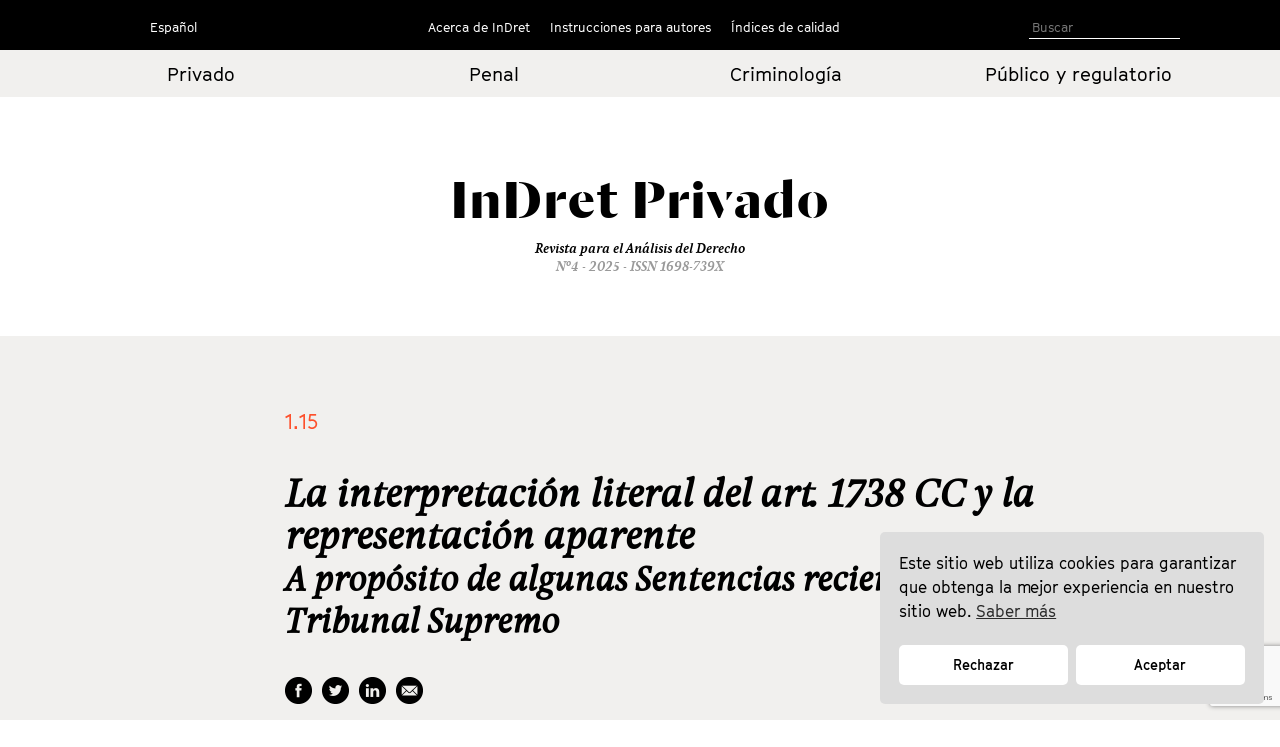

--- FILE ---
content_type: text/html; charset=utf-8
request_url: https://www.google.com/recaptcha/api2/anchor?ar=1&k=6LfSVfgaAAAAAPO3End74wY2Teuu3jOEBDxi0usS&co=aHR0cHM6Ly9pbmRyZXQuY29tOjQ0Mw..&hl=en&v=PoyoqOPhxBO7pBk68S4YbpHZ&size=invisible&anchor-ms=20000&execute-ms=30000&cb=qh7jn4x8ld09
body_size: 48493
content:
<!DOCTYPE HTML><html dir="ltr" lang="en"><head><meta http-equiv="Content-Type" content="text/html; charset=UTF-8">
<meta http-equiv="X-UA-Compatible" content="IE=edge">
<title>reCAPTCHA</title>
<style type="text/css">
/* cyrillic-ext */
@font-face {
  font-family: 'Roboto';
  font-style: normal;
  font-weight: 400;
  font-stretch: 100%;
  src: url(//fonts.gstatic.com/s/roboto/v48/KFO7CnqEu92Fr1ME7kSn66aGLdTylUAMa3GUBHMdazTgWw.woff2) format('woff2');
  unicode-range: U+0460-052F, U+1C80-1C8A, U+20B4, U+2DE0-2DFF, U+A640-A69F, U+FE2E-FE2F;
}
/* cyrillic */
@font-face {
  font-family: 'Roboto';
  font-style: normal;
  font-weight: 400;
  font-stretch: 100%;
  src: url(//fonts.gstatic.com/s/roboto/v48/KFO7CnqEu92Fr1ME7kSn66aGLdTylUAMa3iUBHMdazTgWw.woff2) format('woff2');
  unicode-range: U+0301, U+0400-045F, U+0490-0491, U+04B0-04B1, U+2116;
}
/* greek-ext */
@font-face {
  font-family: 'Roboto';
  font-style: normal;
  font-weight: 400;
  font-stretch: 100%;
  src: url(//fonts.gstatic.com/s/roboto/v48/KFO7CnqEu92Fr1ME7kSn66aGLdTylUAMa3CUBHMdazTgWw.woff2) format('woff2');
  unicode-range: U+1F00-1FFF;
}
/* greek */
@font-face {
  font-family: 'Roboto';
  font-style: normal;
  font-weight: 400;
  font-stretch: 100%;
  src: url(//fonts.gstatic.com/s/roboto/v48/KFO7CnqEu92Fr1ME7kSn66aGLdTylUAMa3-UBHMdazTgWw.woff2) format('woff2');
  unicode-range: U+0370-0377, U+037A-037F, U+0384-038A, U+038C, U+038E-03A1, U+03A3-03FF;
}
/* math */
@font-face {
  font-family: 'Roboto';
  font-style: normal;
  font-weight: 400;
  font-stretch: 100%;
  src: url(//fonts.gstatic.com/s/roboto/v48/KFO7CnqEu92Fr1ME7kSn66aGLdTylUAMawCUBHMdazTgWw.woff2) format('woff2');
  unicode-range: U+0302-0303, U+0305, U+0307-0308, U+0310, U+0312, U+0315, U+031A, U+0326-0327, U+032C, U+032F-0330, U+0332-0333, U+0338, U+033A, U+0346, U+034D, U+0391-03A1, U+03A3-03A9, U+03B1-03C9, U+03D1, U+03D5-03D6, U+03F0-03F1, U+03F4-03F5, U+2016-2017, U+2034-2038, U+203C, U+2040, U+2043, U+2047, U+2050, U+2057, U+205F, U+2070-2071, U+2074-208E, U+2090-209C, U+20D0-20DC, U+20E1, U+20E5-20EF, U+2100-2112, U+2114-2115, U+2117-2121, U+2123-214F, U+2190, U+2192, U+2194-21AE, U+21B0-21E5, U+21F1-21F2, U+21F4-2211, U+2213-2214, U+2216-22FF, U+2308-230B, U+2310, U+2319, U+231C-2321, U+2336-237A, U+237C, U+2395, U+239B-23B7, U+23D0, U+23DC-23E1, U+2474-2475, U+25AF, U+25B3, U+25B7, U+25BD, U+25C1, U+25CA, U+25CC, U+25FB, U+266D-266F, U+27C0-27FF, U+2900-2AFF, U+2B0E-2B11, U+2B30-2B4C, U+2BFE, U+3030, U+FF5B, U+FF5D, U+1D400-1D7FF, U+1EE00-1EEFF;
}
/* symbols */
@font-face {
  font-family: 'Roboto';
  font-style: normal;
  font-weight: 400;
  font-stretch: 100%;
  src: url(//fonts.gstatic.com/s/roboto/v48/KFO7CnqEu92Fr1ME7kSn66aGLdTylUAMaxKUBHMdazTgWw.woff2) format('woff2');
  unicode-range: U+0001-000C, U+000E-001F, U+007F-009F, U+20DD-20E0, U+20E2-20E4, U+2150-218F, U+2190, U+2192, U+2194-2199, U+21AF, U+21E6-21F0, U+21F3, U+2218-2219, U+2299, U+22C4-22C6, U+2300-243F, U+2440-244A, U+2460-24FF, U+25A0-27BF, U+2800-28FF, U+2921-2922, U+2981, U+29BF, U+29EB, U+2B00-2BFF, U+4DC0-4DFF, U+FFF9-FFFB, U+10140-1018E, U+10190-1019C, U+101A0, U+101D0-101FD, U+102E0-102FB, U+10E60-10E7E, U+1D2C0-1D2D3, U+1D2E0-1D37F, U+1F000-1F0FF, U+1F100-1F1AD, U+1F1E6-1F1FF, U+1F30D-1F30F, U+1F315, U+1F31C, U+1F31E, U+1F320-1F32C, U+1F336, U+1F378, U+1F37D, U+1F382, U+1F393-1F39F, U+1F3A7-1F3A8, U+1F3AC-1F3AF, U+1F3C2, U+1F3C4-1F3C6, U+1F3CA-1F3CE, U+1F3D4-1F3E0, U+1F3ED, U+1F3F1-1F3F3, U+1F3F5-1F3F7, U+1F408, U+1F415, U+1F41F, U+1F426, U+1F43F, U+1F441-1F442, U+1F444, U+1F446-1F449, U+1F44C-1F44E, U+1F453, U+1F46A, U+1F47D, U+1F4A3, U+1F4B0, U+1F4B3, U+1F4B9, U+1F4BB, U+1F4BF, U+1F4C8-1F4CB, U+1F4D6, U+1F4DA, U+1F4DF, U+1F4E3-1F4E6, U+1F4EA-1F4ED, U+1F4F7, U+1F4F9-1F4FB, U+1F4FD-1F4FE, U+1F503, U+1F507-1F50B, U+1F50D, U+1F512-1F513, U+1F53E-1F54A, U+1F54F-1F5FA, U+1F610, U+1F650-1F67F, U+1F687, U+1F68D, U+1F691, U+1F694, U+1F698, U+1F6AD, U+1F6B2, U+1F6B9-1F6BA, U+1F6BC, U+1F6C6-1F6CF, U+1F6D3-1F6D7, U+1F6E0-1F6EA, U+1F6F0-1F6F3, U+1F6F7-1F6FC, U+1F700-1F7FF, U+1F800-1F80B, U+1F810-1F847, U+1F850-1F859, U+1F860-1F887, U+1F890-1F8AD, U+1F8B0-1F8BB, U+1F8C0-1F8C1, U+1F900-1F90B, U+1F93B, U+1F946, U+1F984, U+1F996, U+1F9E9, U+1FA00-1FA6F, U+1FA70-1FA7C, U+1FA80-1FA89, U+1FA8F-1FAC6, U+1FACE-1FADC, U+1FADF-1FAE9, U+1FAF0-1FAF8, U+1FB00-1FBFF;
}
/* vietnamese */
@font-face {
  font-family: 'Roboto';
  font-style: normal;
  font-weight: 400;
  font-stretch: 100%;
  src: url(//fonts.gstatic.com/s/roboto/v48/KFO7CnqEu92Fr1ME7kSn66aGLdTylUAMa3OUBHMdazTgWw.woff2) format('woff2');
  unicode-range: U+0102-0103, U+0110-0111, U+0128-0129, U+0168-0169, U+01A0-01A1, U+01AF-01B0, U+0300-0301, U+0303-0304, U+0308-0309, U+0323, U+0329, U+1EA0-1EF9, U+20AB;
}
/* latin-ext */
@font-face {
  font-family: 'Roboto';
  font-style: normal;
  font-weight: 400;
  font-stretch: 100%;
  src: url(//fonts.gstatic.com/s/roboto/v48/KFO7CnqEu92Fr1ME7kSn66aGLdTylUAMa3KUBHMdazTgWw.woff2) format('woff2');
  unicode-range: U+0100-02BA, U+02BD-02C5, U+02C7-02CC, U+02CE-02D7, U+02DD-02FF, U+0304, U+0308, U+0329, U+1D00-1DBF, U+1E00-1E9F, U+1EF2-1EFF, U+2020, U+20A0-20AB, U+20AD-20C0, U+2113, U+2C60-2C7F, U+A720-A7FF;
}
/* latin */
@font-face {
  font-family: 'Roboto';
  font-style: normal;
  font-weight: 400;
  font-stretch: 100%;
  src: url(//fonts.gstatic.com/s/roboto/v48/KFO7CnqEu92Fr1ME7kSn66aGLdTylUAMa3yUBHMdazQ.woff2) format('woff2');
  unicode-range: U+0000-00FF, U+0131, U+0152-0153, U+02BB-02BC, U+02C6, U+02DA, U+02DC, U+0304, U+0308, U+0329, U+2000-206F, U+20AC, U+2122, U+2191, U+2193, U+2212, U+2215, U+FEFF, U+FFFD;
}
/* cyrillic-ext */
@font-face {
  font-family: 'Roboto';
  font-style: normal;
  font-weight: 500;
  font-stretch: 100%;
  src: url(//fonts.gstatic.com/s/roboto/v48/KFO7CnqEu92Fr1ME7kSn66aGLdTylUAMa3GUBHMdazTgWw.woff2) format('woff2');
  unicode-range: U+0460-052F, U+1C80-1C8A, U+20B4, U+2DE0-2DFF, U+A640-A69F, U+FE2E-FE2F;
}
/* cyrillic */
@font-face {
  font-family: 'Roboto';
  font-style: normal;
  font-weight: 500;
  font-stretch: 100%;
  src: url(//fonts.gstatic.com/s/roboto/v48/KFO7CnqEu92Fr1ME7kSn66aGLdTylUAMa3iUBHMdazTgWw.woff2) format('woff2');
  unicode-range: U+0301, U+0400-045F, U+0490-0491, U+04B0-04B1, U+2116;
}
/* greek-ext */
@font-face {
  font-family: 'Roboto';
  font-style: normal;
  font-weight: 500;
  font-stretch: 100%;
  src: url(//fonts.gstatic.com/s/roboto/v48/KFO7CnqEu92Fr1ME7kSn66aGLdTylUAMa3CUBHMdazTgWw.woff2) format('woff2');
  unicode-range: U+1F00-1FFF;
}
/* greek */
@font-face {
  font-family: 'Roboto';
  font-style: normal;
  font-weight: 500;
  font-stretch: 100%;
  src: url(//fonts.gstatic.com/s/roboto/v48/KFO7CnqEu92Fr1ME7kSn66aGLdTylUAMa3-UBHMdazTgWw.woff2) format('woff2');
  unicode-range: U+0370-0377, U+037A-037F, U+0384-038A, U+038C, U+038E-03A1, U+03A3-03FF;
}
/* math */
@font-face {
  font-family: 'Roboto';
  font-style: normal;
  font-weight: 500;
  font-stretch: 100%;
  src: url(//fonts.gstatic.com/s/roboto/v48/KFO7CnqEu92Fr1ME7kSn66aGLdTylUAMawCUBHMdazTgWw.woff2) format('woff2');
  unicode-range: U+0302-0303, U+0305, U+0307-0308, U+0310, U+0312, U+0315, U+031A, U+0326-0327, U+032C, U+032F-0330, U+0332-0333, U+0338, U+033A, U+0346, U+034D, U+0391-03A1, U+03A3-03A9, U+03B1-03C9, U+03D1, U+03D5-03D6, U+03F0-03F1, U+03F4-03F5, U+2016-2017, U+2034-2038, U+203C, U+2040, U+2043, U+2047, U+2050, U+2057, U+205F, U+2070-2071, U+2074-208E, U+2090-209C, U+20D0-20DC, U+20E1, U+20E5-20EF, U+2100-2112, U+2114-2115, U+2117-2121, U+2123-214F, U+2190, U+2192, U+2194-21AE, U+21B0-21E5, U+21F1-21F2, U+21F4-2211, U+2213-2214, U+2216-22FF, U+2308-230B, U+2310, U+2319, U+231C-2321, U+2336-237A, U+237C, U+2395, U+239B-23B7, U+23D0, U+23DC-23E1, U+2474-2475, U+25AF, U+25B3, U+25B7, U+25BD, U+25C1, U+25CA, U+25CC, U+25FB, U+266D-266F, U+27C0-27FF, U+2900-2AFF, U+2B0E-2B11, U+2B30-2B4C, U+2BFE, U+3030, U+FF5B, U+FF5D, U+1D400-1D7FF, U+1EE00-1EEFF;
}
/* symbols */
@font-face {
  font-family: 'Roboto';
  font-style: normal;
  font-weight: 500;
  font-stretch: 100%;
  src: url(//fonts.gstatic.com/s/roboto/v48/KFO7CnqEu92Fr1ME7kSn66aGLdTylUAMaxKUBHMdazTgWw.woff2) format('woff2');
  unicode-range: U+0001-000C, U+000E-001F, U+007F-009F, U+20DD-20E0, U+20E2-20E4, U+2150-218F, U+2190, U+2192, U+2194-2199, U+21AF, U+21E6-21F0, U+21F3, U+2218-2219, U+2299, U+22C4-22C6, U+2300-243F, U+2440-244A, U+2460-24FF, U+25A0-27BF, U+2800-28FF, U+2921-2922, U+2981, U+29BF, U+29EB, U+2B00-2BFF, U+4DC0-4DFF, U+FFF9-FFFB, U+10140-1018E, U+10190-1019C, U+101A0, U+101D0-101FD, U+102E0-102FB, U+10E60-10E7E, U+1D2C0-1D2D3, U+1D2E0-1D37F, U+1F000-1F0FF, U+1F100-1F1AD, U+1F1E6-1F1FF, U+1F30D-1F30F, U+1F315, U+1F31C, U+1F31E, U+1F320-1F32C, U+1F336, U+1F378, U+1F37D, U+1F382, U+1F393-1F39F, U+1F3A7-1F3A8, U+1F3AC-1F3AF, U+1F3C2, U+1F3C4-1F3C6, U+1F3CA-1F3CE, U+1F3D4-1F3E0, U+1F3ED, U+1F3F1-1F3F3, U+1F3F5-1F3F7, U+1F408, U+1F415, U+1F41F, U+1F426, U+1F43F, U+1F441-1F442, U+1F444, U+1F446-1F449, U+1F44C-1F44E, U+1F453, U+1F46A, U+1F47D, U+1F4A3, U+1F4B0, U+1F4B3, U+1F4B9, U+1F4BB, U+1F4BF, U+1F4C8-1F4CB, U+1F4D6, U+1F4DA, U+1F4DF, U+1F4E3-1F4E6, U+1F4EA-1F4ED, U+1F4F7, U+1F4F9-1F4FB, U+1F4FD-1F4FE, U+1F503, U+1F507-1F50B, U+1F50D, U+1F512-1F513, U+1F53E-1F54A, U+1F54F-1F5FA, U+1F610, U+1F650-1F67F, U+1F687, U+1F68D, U+1F691, U+1F694, U+1F698, U+1F6AD, U+1F6B2, U+1F6B9-1F6BA, U+1F6BC, U+1F6C6-1F6CF, U+1F6D3-1F6D7, U+1F6E0-1F6EA, U+1F6F0-1F6F3, U+1F6F7-1F6FC, U+1F700-1F7FF, U+1F800-1F80B, U+1F810-1F847, U+1F850-1F859, U+1F860-1F887, U+1F890-1F8AD, U+1F8B0-1F8BB, U+1F8C0-1F8C1, U+1F900-1F90B, U+1F93B, U+1F946, U+1F984, U+1F996, U+1F9E9, U+1FA00-1FA6F, U+1FA70-1FA7C, U+1FA80-1FA89, U+1FA8F-1FAC6, U+1FACE-1FADC, U+1FADF-1FAE9, U+1FAF0-1FAF8, U+1FB00-1FBFF;
}
/* vietnamese */
@font-face {
  font-family: 'Roboto';
  font-style: normal;
  font-weight: 500;
  font-stretch: 100%;
  src: url(//fonts.gstatic.com/s/roboto/v48/KFO7CnqEu92Fr1ME7kSn66aGLdTylUAMa3OUBHMdazTgWw.woff2) format('woff2');
  unicode-range: U+0102-0103, U+0110-0111, U+0128-0129, U+0168-0169, U+01A0-01A1, U+01AF-01B0, U+0300-0301, U+0303-0304, U+0308-0309, U+0323, U+0329, U+1EA0-1EF9, U+20AB;
}
/* latin-ext */
@font-face {
  font-family: 'Roboto';
  font-style: normal;
  font-weight: 500;
  font-stretch: 100%;
  src: url(//fonts.gstatic.com/s/roboto/v48/KFO7CnqEu92Fr1ME7kSn66aGLdTylUAMa3KUBHMdazTgWw.woff2) format('woff2');
  unicode-range: U+0100-02BA, U+02BD-02C5, U+02C7-02CC, U+02CE-02D7, U+02DD-02FF, U+0304, U+0308, U+0329, U+1D00-1DBF, U+1E00-1E9F, U+1EF2-1EFF, U+2020, U+20A0-20AB, U+20AD-20C0, U+2113, U+2C60-2C7F, U+A720-A7FF;
}
/* latin */
@font-face {
  font-family: 'Roboto';
  font-style: normal;
  font-weight: 500;
  font-stretch: 100%;
  src: url(//fonts.gstatic.com/s/roboto/v48/KFO7CnqEu92Fr1ME7kSn66aGLdTylUAMa3yUBHMdazQ.woff2) format('woff2');
  unicode-range: U+0000-00FF, U+0131, U+0152-0153, U+02BB-02BC, U+02C6, U+02DA, U+02DC, U+0304, U+0308, U+0329, U+2000-206F, U+20AC, U+2122, U+2191, U+2193, U+2212, U+2215, U+FEFF, U+FFFD;
}
/* cyrillic-ext */
@font-face {
  font-family: 'Roboto';
  font-style: normal;
  font-weight: 900;
  font-stretch: 100%;
  src: url(//fonts.gstatic.com/s/roboto/v48/KFO7CnqEu92Fr1ME7kSn66aGLdTylUAMa3GUBHMdazTgWw.woff2) format('woff2');
  unicode-range: U+0460-052F, U+1C80-1C8A, U+20B4, U+2DE0-2DFF, U+A640-A69F, U+FE2E-FE2F;
}
/* cyrillic */
@font-face {
  font-family: 'Roboto';
  font-style: normal;
  font-weight: 900;
  font-stretch: 100%;
  src: url(//fonts.gstatic.com/s/roboto/v48/KFO7CnqEu92Fr1ME7kSn66aGLdTylUAMa3iUBHMdazTgWw.woff2) format('woff2');
  unicode-range: U+0301, U+0400-045F, U+0490-0491, U+04B0-04B1, U+2116;
}
/* greek-ext */
@font-face {
  font-family: 'Roboto';
  font-style: normal;
  font-weight: 900;
  font-stretch: 100%;
  src: url(//fonts.gstatic.com/s/roboto/v48/KFO7CnqEu92Fr1ME7kSn66aGLdTylUAMa3CUBHMdazTgWw.woff2) format('woff2');
  unicode-range: U+1F00-1FFF;
}
/* greek */
@font-face {
  font-family: 'Roboto';
  font-style: normal;
  font-weight: 900;
  font-stretch: 100%;
  src: url(//fonts.gstatic.com/s/roboto/v48/KFO7CnqEu92Fr1ME7kSn66aGLdTylUAMa3-UBHMdazTgWw.woff2) format('woff2');
  unicode-range: U+0370-0377, U+037A-037F, U+0384-038A, U+038C, U+038E-03A1, U+03A3-03FF;
}
/* math */
@font-face {
  font-family: 'Roboto';
  font-style: normal;
  font-weight: 900;
  font-stretch: 100%;
  src: url(//fonts.gstatic.com/s/roboto/v48/KFO7CnqEu92Fr1ME7kSn66aGLdTylUAMawCUBHMdazTgWw.woff2) format('woff2');
  unicode-range: U+0302-0303, U+0305, U+0307-0308, U+0310, U+0312, U+0315, U+031A, U+0326-0327, U+032C, U+032F-0330, U+0332-0333, U+0338, U+033A, U+0346, U+034D, U+0391-03A1, U+03A3-03A9, U+03B1-03C9, U+03D1, U+03D5-03D6, U+03F0-03F1, U+03F4-03F5, U+2016-2017, U+2034-2038, U+203C, U+2040, U+2043, U+2047, U+2050, U+2057, U+205F, U+2070-2071, U+2074-208E, U+2090-209C, U+20D0-20DC, U+20E1, U+20E5-20EF, U+2100-2112, U+2114-2115, U+2117-2121, U+2123-214F, U+2190, U+2192, U+2194-21AE, U+21B0-21E5, U+21F1-21F2, U+21F4-2211, U+2213-2214, U+2216-22FF, U+2308-230B, U+2310, U+2319, U+231C-2321, U+2336-237A, U+237C, U+2395, U+239B-23B7, U+23D0, U+23DC-23E1, U+2474-2475, U+25AF, U+25B3, U+25B7, U+25BD, U+25C1, U+25CA, U+25CC, U+25FB, U+266D-266F, U+27C0-27FF, U+2900-2AFF, U+2B0E-2B11, U+2B30-2B4C, U+2BFE, U+3030, U+FF5B, U+FF5D, U+1D400-1D7FF, U+1EE00-1EEFF;
}
/* symbols */
@font-face {
  font-family: 'Roboto';
  font-style: normal;
  font-weight: 900;
  font-stretch: 100%;
  src: url(//fonts.gstatic.com/s/roboto/v48/KFO7CnqEu92Fr1ME7kSn66aGLdTylUAMaxKUBHMdazTgWw.woff2) format('woff2');
  unicode-range: U+0001-000C, U+000E-001F, U+007F-009F, U+20DD-20E0, U+20E2-20E4, U+2150-218F, U+2190, U+2192, U+2194-2199, U+21AF, U+21E6-21F0, U+21F3, U+2218-2219, U+2299, U+22C4-22C6, U+2300-243F, U+2440-244A, U+2460-24FF, U+25A0-27BF, U+2800-28FF, U+2921-2922, U+2981, U+29BF, U+29EB, U+2B00-2BFF, U+4DC0-4DFF, U+FFF9-FFFB, U+10140-1018E, U+10190-1019C, U+101A0, U+101D0-101FD, U+102E0-102FB, U+10E60-10E7E, U+1D2C0-1D2D3, U+1D2E0-1D37F, U+1F000-1F0FF, U+1F100-1F1AD, U+1F1E6-1F1FF, U+1F30D-1F30F, U+1F315, U+1F31C, U+1F31E, U+1F320-1F32C, U+1F336, U+1F378, U+1F37D, U+1F382, U+1F393-1F39F, U+1F3A7-1F3A8, U+1F3AC-1F3AF, U+1F3C2, U+1F3C4-1F3C6, U+1F3CA-1F3CE, U+1F3D4-1F3E0, U+1F3ED, U+1F3F1-1F3F3, U+1F3F5-1F3F7, U+1F408, U+1F415, U+1F41F, U+1F426, U+1F43F, U+1F441-1F442, U+1F444, U+1F446-1F449, U+1F44C-1F44E, U+1F453, U+1F46A, U+1F47D, U+1F4A3, U+1F4B0, U+1F4B3, U+1F4B9, U+1F4BB, U+1F4BF, U+1F4C8-1F4CB, U+1F4D6, U+1F4DA, U+1F4DF, U+1F4E3-1F4E6, U+1F4EA-1F4ED, U+1F4F7, U+1F4F9-1F4FB, U+1F4FD-1F4FE, U+1F503, U+1F507-1F50B, U+1F50D, U+1F512-1F513, U+1F53E-1F54A, U+1F54F-1F5FA, U+1F610, U+1F650-1F67F, U+1F687, U+1F68D, U+1F691, U+1F694, U+1F698, U+1F6AD, U+1F6B2, U+1F6B9-1F6BA, U+1F6BC, U+1F6C6-1F6CF, U+1F6D3-1F6D7, U+1F6E0-1F6EA, U+1F6F0-1F6F3, U+1F6F7-1F6FC, U+1F700-1F7FF, U+1F800-1F80B, U+1F810-1F847, U+1F850-1F859, U+1F860-1F887, U+1F890-1F8AD, U+1F8B0-1F8BB, U+1F8C0-1F8C1, U+1F900-1F90B, U+1F93B, U+1F946, U+1F984, U+1F996, U+1F9E9, U+1FA00-1FA6F, U+1FA70-1FA7C, U+1FA80-1FA89, U+1FA8F-1FAC6, U+1FACE-1FADC, U+1FADF-1FAE9, U+1FAF0-1FAF8, U+1FB00-1FBFF;
}
/* vietnamese */
@font-face {
  font-family: 'Roboto';
  font-style: normal;
  font-weight: 900;
  font-stretch: 100%;
  src: url(//fonts.gstatic.com/s/roboto/v48/KFO7CnqEu92Fr1ME7kSn66aGLdTylUAMa3OUBHMdazTgWw.woff2) format('woff2');
  unicode-range: U+0102-0103, U+0110-0111, U+0128-0129, U+0168-0169, U+01A0-01A1, U+01AF-01B0, U+0300-0301, U+0303-0304, U+0308-0309, U+0323, U+0329, U+1EA0-1EF9, U+20AB;
}
/* latin-ext */
@font-face {
  font-family: 'Roboto';
  font-style: normal;
  font-weight: 900;
  font-stretch: 100%;
  src: url(//fonts.gstatic.com/s/roboto/v48/KFO7CnqEu92Fr1ME7kSn66aGLdTylUAMa3KUBHMdazTgWw.woff2) format('woff2');
  unicode-range: U+0100-02BA, U+02BD-02C5, U+02C7-02CC, U+02CE-02D7, U+02DD-02FF, U+0304, U+0308, U+0329, U+1D00-1DBF, U+1E00-1E9F, U+1EF2-1EFF, U+2020, U+20A0-20AB, U+20AD-20C0, U+2113, U+2C60-2C7F, U+A720-A7FF;
}
/* latin */
@font-face {
  font-family: 'Roboto';
  font-style: normal;
  font-weight: 900;
  font-stretch: 100%;
  src: url(//fonts.gstatic.com/s/roboto/v48/KFO7CnqEu92Fr1ME7kSn66aGLdTylUAMa3yUBHMdazQ.woff2) format('woff2');
  unicode-range: U+0000-00FF, U+0131, U+0152-0153, U+02BB-02BC, U+02C6, U+02DA, U+02DC, U+0304, U+0308, U+0329, U+2000-206F, U+20AC, U+2122, U+2191, U+2193, U+2212, U+2215, U+FEFF, U+FFFD;
}

</style>
<link rel="stylesheet" type="text/css" href="https://www.gstatic.com/recaptcha/releases/PoyoqOPhxBO7pBk68S4YbpHZ/styles__ltr.css">
<script nonce="Z_FDVOX8_6upIVBZabh2Bg" type="text/javascript">window['__recaptcha_api'] = 'https://www.google.com/recaptcha/api2/';</script>
<script type="text/javascript" src="https://www.gstatic.com/recaptcha/releases/PoyoqOPhxBO7pBk68S4YbpHZ/recaptcha__en.js" nonce="Z_FDVOX8_6upIVBZabh2Bg">
      
    </script></head>
<body><div id="rc-anchor-alert" class="rc-anchor-alert"></div>
<input type="hidden" id="recaptcha-token" value="[base64]">
<script type="text/javascript" nonce="Z_FDVOX8_6upIVBZabh2Bg">
      recaptcha.anchor.Main.init("[\x22ainput\x22,[\x22bgdata\x22,\x22\x22,\[base64]/[base64]/MjU1Ong/[base64]/[base64]/[base64]/[base64]/[base64]/[base64]/[base64]/[base64]/[base64]/[base64]/[base64]/[base64]/[base64]/[base64]/[base64]\\u003d\x22,\[base64]\x22,\x22w4tzV8ODRV/CnMKoP11ZM8OAAnLDrcOJTSLCh8Kdw5vDlcOzJcKbLMKLdWV4FDrDh8K1NiPCusKBw6/[base64]/wpbDtl/Cn1nDl8KDw6LChTXDqizDihvDosK/wobCi8ONPcKNw6cvNcOwfsKwPsOOO8Kew6I8w7oRw6/[base64]/DscOtworCpcKWJsOXVBPCiRZ/[base64]/[base64]/DhMKKwqAkd28Dw50MwoMNe8OvLcOJwrTClD7CkWvCkcK7VCpkZcKxwqTCnsOSwqDDq8KINCwUfjrDlSfDicKXXX8FeMO2UsOVw6fDqcOvGMKfw64jTsK6wp9uPcOyw5PCki9pw5fDncKybsOPw5MawrR0w6/Ci8OBccKbwqZRw5DDosOgWErDk2Ntw6zCo8OpcnDCtxDCnsKsfMO1LBDDiMKjUsOcRB8IwoYnO8KfWUEmwolMfRM9woArwoBTE8KhLcOxw7F/XWDDtVLClwgawqHDmsKSwq9jU8Ktw63DjSzDvxvCsGh8EMKaw7zCriXCksOBHsKNI8KUw6A7woNhAX4GYlzDk8OLJAfDtcOEwrzCmsOFEWMSZMK+w5Quwo7Clm5/Rj5MwqBpw6coH01qJ8Ojw7NjdUXCjFXDoSg0w4nDusOMw40vw6rDilFAw6/Co8KjTsOtKVBieVgFw5nDmTvChX9NQhPDg8OlGcOPw4kaw7dvC8Kmwo7CgCvDoSlUw7YxbMOJVMKYw5PCj0FKwoRkQ07DkMKYw4LDrXXCocOCwo5vw4EqDV/[base64]/CgMK+G8OyCMKewpskw63CjAQBwoLClsKcRMK4LD7DpcO6woxCb1bCmcKkZzF/w7FVLcOkw5w+w4/CoB7DklfCnz/DnsK1NMKPw6TCsxbDnMK1w6/DrH5zasKoOsKDwprDrGXDp8O4YcKDw5XDk8OmKmJPwrHCvHfDrkjDjWthA8O0dHVQKMK0w4HDu8KlZEbChi/DlyvCjsKlw7l0wo8RfMOEw6/Do8KKw5kdwqxRXsOjCE5OwrkNX2LDu8O6ecOJw7vCvE0mEiLDiiPDkcK4w7XClsOywoXDtwILw5jDomTCh8OGw6E6wp7CgzlMbMKHGsKaw7fCgsOKCzXCnkJ7w67Cg8OqwodVw6bDjF/DssKCdAEgBgorXTMRecK2w7rCo3dsRMOHwpc+OMKSRljCj8OtwqTCuMOnwplqNn4sJ2QRejJSesOLw7AEDD7CpcORL8O0w4wqUnzDvDLCv3jCsMKuwojDtHlvdkEvw6FLExTDggNQwqcuNcKnw4HDo2bCgMKsw5c6wrLCn8K5bMKHRXPCoMORw7/DpsOKfcO+w7PCu8Kjw7U0wpYTwp1UwqzCpsO9w6wfwqTDl8KLw7zChQx8NMOSPMOgS2fDtnksw6DChEIHw4PDhQozwrs2w6jClQbDjFt2IsK8wo9uAsOdEcK5M8KrwrgAw4vCmCzCjcO/[base64]/Dh8KYFzQnw4tbw44INcKWbcOTBQh8ATjCoxLDpBHDjVbDoknDi8Kow4FowrjCoMK1HVLDoTzCo8KfOyLDj0XDq8KQw4ocEsKvM0ElwoHCr2bDjgvDmsKtWsKgwqbDujsTHnjCmA7DuVPCphcmRx7CmsOywoE/w4fCpsKqIAnCkRoGP1fDssKXwpbDlknCocOrNQnClcOsHX1OwpZLw5TDo8KZYELCrsK1MzooZMKOAyfDtR3DkcOKHznCuDUyCMKQwrnCjcKlTMOPw6XDr1kQwqRAwrZBKwnCsMOiBcK1wrl1FGg/bC1oEsOeWwRMQhLDjjhQGiN/wpfCuyzCjcKGw6LDocOLw5chJTXClcK5w7odXh/DucO8WVNewpEGPkZ/K8Orw7jDr8KKwptsw4QyBwDChl1eOMKAw65GR8KJw7sTw7FbM8ONw7UgOzkWw4NPacKlw4ZEwpDCtcKnJFzCusKuQwMLw7wjw7kFeXDCq8KOOwDDvwILSysOYlFLw5c9GTHCsiLCqsKkNxRBMsKfBMKtwpB/YSjDgEfCqmU5wrMvTSLDssOUwp3DkwvDm8OLI8O7w6M4SBt+HCjDvjB3wpLDosKMJTrDh8KrLQwiPMOCw6bDqcKiw67Cow/ClsObJXPCiMKhw6QwwobCnzXCsMKaL8O7w6YpPXIQwrPDhh1QVkLDll0nXS0xw64dw7DDssOdw6gCPzwgFAoowovDn2rCqns4G8KQCSnClsOcRjHDjBTDgMKYbhpYP8Kkw7jDgWAPw5PDhcOIVMKSwqTCvsOMwqcbw53DjcKoH2/Cmm4BwpHCoMO/[base64]/[base64]/DkSNeQsO+wrzDiMO+CcOqaQAvKi8BbTXDjMOqUMOkS8OWw5dxQsOWK8ONf8KYK8KFwrnChS7DgkZCZCbDs8K9YDDDm8OIw6/[base64]/[base64]/Dj7DhklWwrJnwpNLLQHDnQRsBsOTaBY2WwnDsMKnwpbCuHfCm8OVw51mR8KIZsKYw5U1w7vClMOZd8KFw4lPwpAcw68ceXHDoCEZwoMPw5Nsw6zDn8OOFMOKwqnDpjQDw64bZcOCGwjCgBNsw7UoH35swpHCjHxWGsKNaMOJd8KXCsOWNx/CmFfDisOqBsOXIlTCry/ChsOsCsKiw5tYc8Kqa8K/w6HCpMOwwqgZSMO0wofDhjPCrMOmwqbDkMObA0o5KzTDlU3CvjImJcKxNSzDgcKEw7czFAkAwqPCvcKyWSjCuThzw5DCkRxqX8KeWcOEw4ZpwrJ3TVUfwrPChXbCgsOECjcCWCRdOV/DsMK6dxLCn27CjAExGcODw5HCrcK4WRFkwq9Mwq7CqDU3QkHCrA4YwoF5wrtLXWcEHMOSwofCpsK7wp1Qwr7DhcOILD7Co8Otw40Ywp3Cn3LCpcOkKQHCgcKfw6RLw7Ywwr/CnsKUw5g/w4LCvlnDpsODwoVNNR/CqMK5PnfDnnAqb2vCmsOfB8KQGcOrw7lRJMK+woErRU4kLSDCvF11OAtJw41HU1EyVBEBK0kdw7AZw6oMwqoKwpHCsB0Uw6p/[base64]/[base64]/CjEDClsOFw4/[base64]/DoA/ChmXCiMOdw5PDlsKUMUcTA3luNQnClsOuw6rCssKUworDnsO5Z8K9NxltCXMbwp4JYsOACj/CtMKawpsNw6TChhoxwpzCtMK9wrnDlTnClcOHw4zDq8Ovwp5RwpN8GsKqwrzDucK9NcKxHsOYwrXDrcOCG1LCum/DtUTCvsKXw4J9AxhHAsOowqo+IMKBw67Dh8O/[base64]/CnzbDqsOELcORQxUCwoRSwrHCoFPDjUASBsOpDUPCnhYjwpg2SWTDqjvCt3vCjnzDqsOsw5HDmcONwqjCqn/DoHfDusKQwqEBHsOrw78rwrXDqEtXwoAJNibDpAfDo8KNw7p2P0jCpnbDg8KeEBfDpRIlcH8Ewq5bAcKIw5rDvcOZZsK0QgpGPC4HwrR2wqPCtcO7LndAfcKMwrhOwrBkHU4LWy7Dk8K5cFBNXg3CncOawobDogjChMORajZ9KzfDgsOALSnCn8O3w7/DnBrDqT0vf8O2w6V2w4bDgAMmwqjCmXthNsK5w6p/w7pnw6J8DsK4UcKrLMOUTsK6wooHwrYtw6gCccK/[base64]/[base64]/[base64]/[base64]/[base64]/CssO5MB/DlFfCiMKlw5d1w4/[base64]/w5gjNsKIwpACwpvDjH1/UMOzZSLDksONWRXDqk/CjlrCvcKdwrfCpcK/IBHCi8O5Cy8BwpkMCTgxw5FXUEPCrxvDtCQNCMOSRcKpwrfDhwHDlcOfw4/DhHTDhF3DkmjCkMKZw5czw6I5JW4AP8KJwqvClCjChsO4wqHDtCFMEBZGQyPCm0ZOw73DoyF7wp1zInvCh8K1wrjDkMOgSnPCuCbCtMKwOsOVFV4swqPDiMOQwrPCs38pOsO1N8KBwq3CkHHCqBXDu2HCmR7CnjV0LMK/MX1eGRAswr4TfMO0w4sCSMKHRwo7eEbDnwTCkMKCKlrClw4PFcKNB1fDrsOrF2DDh8Otb8O4OwABw6jDpsOfYDHCtMOsUEnDlGIzwqUWwr1DwpsswrgBwqkgXV7DtXzDjMOuWHolIjzDp8KFwpU7aEXCu8OdehjCjjfDg8KWAMK9JcKPFcOHw6xCwrbDl3/CgDjCpwFww5LCpcOnYAZcwoBVRsKJF8OXwqNSDMOnIkFPHkBDwodxHgTClhnCk8OpchLCu8O+wpDDpcOaKCIOwpvCnMOSw7bCuFfCvhwFbipdJ8KkG8O/HsOrYMK0wqsRwrrCtMOKLMK6JjrDkjMIwqs2UMKHwpnDvMKPwpdwwqBaBHjCmyPCsjjCvjTCvR0Tw506KSElb3Bmw5UOW8KNwpHDiWbCuMOuCEHDhi/[base64]/CpcOEOjpPwrPClxXCkk3Dg0gCAC9KwpfDhVknNmnDl0jDiMO1XT1gw4p+CQYYRMKAesO6DATCv2PDrMKrw45lwqEHcUZ+wrs6w6rChF7Cq3k0QMOTGVBiw4JCc8OaKMOBw6XDq2lmwpwSw6XCr27DjzHDoMOoagTDmgTDt1R7w6U0BiDDhsKSw5cGSsORw7HDti/[base64]/[base64]/a8O5wo/Cpw3CnlMmwrc4w5HDncK7wqMow5fCn8OSKlU/wpsUc8K+AyrDlsOdW8K9QQwRw7DDuQ3CrMKCQU9oQsOEwovClCtKw4fCp8OPw6F2w47CgipHC8KLdMOPMHzDqsKXBlJbwo5FdcKzJRjDiVklw6RhwqU5wpIHRwPCtj7CtVrDgx/DsDvDssO2CypVdyQ9wqPDg2k1w7/DgcOIw75OwqHDpMOyI10Tw6YzwotdZMOWBGnCikDDkcKgZUsSLkzDjsOlWgnCmE43w7cPw58dAS8/IWXCucK/[base64]/DpQnCgyHDqcKzwp3CocOdw6FOwrkewqPDqmjClMOMwqvDgXLDjsK+A2YdwoEzw6ZgTcKRwpIRecOQw4zDpTfDjlvDjzd3w7MzwoHDqwrDvsKnSsO5wo/CvcKzw60qFhvDtQ5ewpoqwp9EwrRbw6psPMKUHhrCgMOkw4fCqcK8FVAUwqJDXx1gw6fDmG7Cgno9YsO/KlnCuWzDkcKow43CqiZcw5/CqcKaw7IpUcKswqDDnRrDnVDDhjwtwqTDqnbCh3AIGMO2HsKsw4jDhiLDhxrDhMKAwrkWwpZQH8Ojw4Mbw7Y6NcK/wo41I8OGfGVlJsOYD8OTXAVNw7kywrvCh8Ogw6F2woTCvzvDsTBLYQvCqRfDtcKQw5BRwrTDugPCrjMcwp3ClsKAw6/DqRcSwoLDhHPCksKiYMKNw5DDgMK9wo/Dpkk4wqhAwpDCtMOcM8KHwqzCiRsuTyhcS8KrwolWQG0AwrlcZ8K5w4TCksOSHyDDvcOPRsKUd8KGO1EpwoLCg8Kza33DkMOVdlrDgcKXScKvwqcvTQDCgsKgwqjDk8OvWcK3wrw9w5BkJSwTOG1qw5/CvsODQ1QeEcOaw5zCicOJwrtYwpjDmnRxOcKqw7pOND3CtsOiwqbDjnnDg1rDhcKkw5sMejtmw6Mgw4HDq8Oiw5l3wprDqiAbwojDncOyewYqwrZLw7dew7w4wrtyGsO/[base64]/YicEwrnCoF1nTMO0HRBBwptwwpDCl3bCuELCsV3CvMOswrYFw7dJw6HCs8OkQ8KLYTvCs8Ktw7IPw5h4w4hVw6cTw64BwrZ/w7c8B2dfw54GCzEVXxPCnmU0w6jDpsK5w7vChcKzZcOUFcOew5Fnwr5PTTvCoRQdHE4hwrnCoClZw4XCisKDw64qBDkEwozDqsK2YnXDmMODLcKxdQbDjWgKPi/[base64]/Cr3F3S2Aew5bDhcOww5lTwp8Cw7HDhsKQNBvDosKawpwDwpIzNMOkMBfDqcOXw6TCmcO/wqPCvGomwqLCnythwq9KRiLCsMK0CXRMQX0FOsOBFcONHWheMsKxw6bDsm9zwrYFJ0nDkk95w6DCqnDDosKIMEVow4vCnj1wwoTCpglrOn7CgjbCjwbCq8OZw7jCksOdKnPDojnDpsO+NTtxw53Co0t8wr5hFcO8K8KzTDQ+w5xIXsK3UTcZwo55wovDpcK6R8O/Q0PDohPCqUvCsFnDtcOUwrbDucOfwpJKIcO1GB5TP1klHCfCqBzCtAHCjAPDtUgFAsKLL8KRwrDCjSDDrWfClcK4dwLDsMKHCMOpwq3ClcKVesOmQsKow6IXEWY2w67DlGTCp8Olw7nCkSjCmkXDhTIZw47CtMOswpcuesKTw6/DrTbDisO0Nl/[base64]/w7xDDlBOdsOdw4sQw5kCXgHDiF3DlMO4LyvDi8OPw6zCuD7DinJ1fzYiBGHCrFTCvcKBUDRFwo/DlMKiCQgmJsO9L1AIwq9cw4shO8KSw4vClQkrwpAmEl3DsGHDscO2w7wwE8OvY8OCwosVRg/CoMKMwoHDtcOLw67CpsK6cDLCrMKOFMKqw4sDIlpCPhnCgsKLw5nDm8KEwoXDhzJwDl9yRQ3ChsKoRcOuccKOw5XDvcOjwoFvXsOdbcKTw6rDhcOMwo/[base64]/Ch8K/O8OxKQg0w5PCs1LChkZmwr0Gw5DClsObGD9OeklTSsKDfcKfdsKCw5rCs8OCwpA7wrYPT2jCi8OIOXcbwp/DqMKubiwwScKQXm3Cv1Ypwq0iGMOpw7VJwp1ZI3ZNNwEgw4guKMKPw5jDiyBVWB7CgcKoZErCocOmw7V3ITJNIFHDgUrCjcKRwofDr8KzFMKxw6xXw6TCmcK/[base64]/DiUjDrgDCnsKiPQTDox/CksOFc1fDhMKkw6TCr3xKPMOwTzDDj8KqacO5esKUw780woJ8woXCiMKxw5XCkcKHwpV8wp/ClsOswqrDtmjDvnlvICJARzpDw5Z4fMOnwr1ewrnDlGYlVXPCq34lw74Vwr14w6rCnxTDnmsCwrfCnDgewqbCjXnCjHsaw7R6w44cwrM2Yk/DpMKYVMO9w4XChMO/[base64]/Cq8KyXMOrwoBtw5NXwqfCuMO/wqU1RxbCgAwAUnIZwq3Dl8KIVcOkwpjClH0Kwq8wQD/DtMKjTcOXb8KpZMKVw7TClnQJw4HCp8Krw6wXwozCoRvDp8KydMOYw4t0wqrCnRzCllkRaRPChsKFw7YXTgXCll3Dk8K7WEjDsCg4ETbDvA7DnMOOw5AXWSxZLMO3w4LCsUFGwq/[base64]/[base64]/DmcKzRiAMwogTw7/[base64]/[base64]/CjTFhCMOrIsKGLQ7Dt8Ovw6RHw4ckcx7CkQDCvcKEwpLCpsK9w77Du8KwwrHCnW3DqzwYMgzCvjM1w6zDiMOyFV8bOjdfwpjCncOGw5sIY8O4dcOmCkUFwo/Dq8KOw5jCkcKmSjHCiMK0w4lQw7rCrBEAJsKyw51GVzHDssOuDcOfPAnChH0Bc0NVOMOhYsKdwqk7MMOWw5PCuSJ8w4rCjsOjw6fDgMKuwq/Cu8KXRsKbWcOfw4x1XsKNw6dJAcOaw7XDusKrRcOlwoIaZ8KWwrtmw57CoMOTFMOCHmHCqCYtRcK0w70/wphrw5lvw7d8wrXCoRVKa8O3CsOfwpwAwprDrcOmC8KRan3DpsKTw4nCu8KmwqA4GsKtw4HDiyktMcKrwrEgd0pEdsOWwo1sOBBpw4g5wpxowqPDoMKCw6NSw4JQw7vCmyJQcMK7w4rCn8KUw5fDlgvCg8K2NGghw5UdBcKbw6N/IE7CjW/DpVhHwpXDviHDoXDCgMKcXsO4wrtEwqDCr07CsDLDvcKxeR7DvsOqAMK6w4nDuFtVCknCscO/U1bCglxCw6/CoMKGS2fChMOBwooiw7UcBsKmd8KyIlXDnGvCkTsMw5BFYXbCh8Kcw5/ChMKwwqTCh8OYwp8PwodOwrvClcKawrLCgMO3wqIIw5rCuhTCg3Npw5bDrMKdw4/Dh8O0w5zDocK9FmbCgcK2YUY1GMKuIcKOKCfCgMK3w5lvw5HDpsOIwrTDsxdOFcKLP8K5w6/Cj8KZBUrCnBVHwrLCpMKgw7DCnMKUwpkhwoAdwpTDrcOcw6HDucKiBMK3bjTDl8OdLcKkUFnDu8OnCkLCusOER2bCtMKsYcOCMcOcw480w6wQwpVTwpvDmSbClMKWXsKSw7PDmgfCnzQmEFbChH0dKkPDngPDjVPDiCjCgcKGwq1VwoLCkMKEwogzw6B/XHBiwrElDMOVXMOpJsKYwrIDw6kxw7jCvDnDkcKHb8KKw7HCvcO/w4FqR2/CtjfCrsOXwqTDowU6aCl3wqRcKsKdw5hJU8O0wqdlwrJ5SMOdFyVgwpTCsMK0HsOhw6JrQBnCmS7CtRzDvF8QRh3CiX7DncOiQ3Mqw6towr/Cq0suRxQnasKDGzvCsMO7bcOMwqFfQMOgw7o0w7/DusOnw4ovw7YVw6M3esKcw60MCm7DlC0YwqIvw7bCosO2DRcTcMODDTnDoWHClRtKCDsVwrxywoHCoijDhzXDi3hIwo/CukXDpHURwqsOw4DDiSXDscOnw7YlBFlFAMKcw43Cr8KSw6nDiMODwpDCuGIWf8Olw6JOw7zDlMKya2l3wq3DrhEkOMKGw5LCvcKbFMORwo9uDsOfCsO0WjZMwpc1GsKrwofDqRnCpsKXYgMMaGI6w7DCniB6wq3DvxhYdsKSwpZTbcOjw4XDjl/DtcOewqjDuk86OynDp8OgGF/DijV4JyLDssO3wozDhMOjwpvCpzLChcKFKB/DocKCwpQJw4nDoktBw74tO8KNf8KmwrzDiMKYXU5Nw7nDuw8WVhZyecK6w6pWcsOHwoPDlknDjT9jasOSOgfCusOTwpjDi8Osw7rDmQEHYjx9GXhyGcK8w69CbHrDjsK8W8KfRxTDkxXCoxjDmcO4w5bCiinDtcOdwpPClsO/HMOrP8OyKm3DrXp5T8KUw4rDhMKOwrPDnsOBw5lYwrxXw7zDgMKlYMK6wonChGnDoMKNJGPDkcOkw6EbAjPDuMK9K8O0G8K5w7bCr8K6UxLCr0nDpcK8w5Y/wpxiw5RmdkYkPTxDwprClRXDrwRiaxFAw5I0dAA8OsOVOGdOw7MkDAI3wqk3fcOFccKYZzjDiWPDj8Kew6LDsBvCicOtPUsVE33CtMKEw5PDqcKqZcOuPsO0w4zCk1rDuMK0JU3DosKMUMOuwqjDtsKPWBjCpAPCoH/DrsO0AsOsRsOwBsOhwqsjSMOxw7rDh8KsaAPDgnN8wpPDiQoDw5ZUw4nDk8KZw5wtCcOGwrfDmlDDknrDncKAAk59ZcOZw4zDu8KENVhWwojCp8OMwppqE8O+w6zDsXRWw7PDlSc/[base64]/Dn8K4wqXCt1A8HcONfFZuwqzCrMKSwo7DlsOlwrrDnsKIwp0pw6RGdsKzw6HCuhoLVmktw48waMOGwpDClsOawq5wwr/ClcKQbsOUwo7CiMOeTybDg8KGwqIPw484w5RRX3AJw7RiPXQYfMK+d2rDgnEJPFM6w73DgMOHeMOFW8ORw60fwpZDw6zCt8KhwrjCisKTNSDDvlXDvwkSfEPCtMOsw6g/RBkJw4rCmEcCwqLDksKEBsOgwoQtw5ZOwpxYwrdXwrvDmhTCpHXCk0zDhRTCh0hHBcKTVMKFdHjDvXzCigYkfMKPwqrCnsKAwqIVdsOHFsOOwrnClsKZKVHCqsO2wrsuwqNdw7nCqMKvQ1fClsK6J8OUw5bCssK/wo8mwps6LQXDkMKce3zCoDnCgU1xQhxwcMOOw7bCgndlDg7Dv8KGB8OuLsOsNWU4dXRuF1DCqTfDj8KWwonDnsKKwo91wqbDkjXCo1zDojXCpcKRw5/CgsOEw6I4wr0WeCJNdwlXwoHDuRzDpSDCvXnCpsKdPn16VGU0woM7wrYJWcKSw5kjZnLCtMKhwpbCs8Kcc8O4dsKKw6nCtsKbwpvDlG/CnMORw5XDjMOuBGkVwrXCqMOowoPDoRRmw7vDv8Kfw5zCpg8lw487PMKLfzLDv8K5w7IEa8OrOUTDgEl4YGBSfcOOw7RFLyXDpUPCsQEzFH1ldzTDqsK/[base64]/CrMO/w4VOCcOKwp3Ck8KsbMOnZCnDjMOKwoTCphTDkhLCjMKAwqLChcOzRMO5wpjCpsOMbl3ClWTCuwnDhsOswp1iwrfDlQwAw7dSwpJ4S8KCwqrChibDlcKtN8KoGj1oEsK/[base64]/w4IWVMKXwq7CksKFwokqwrwVTTAJwrvDt8O5BjtcTg/Cn8O9w6Q1wpYPW3lbw4vCvsOfwqzDs3/DlsO1wr8mKMO4bHh4Ph5Cw43DjlHDm8OiCsKxw5ZUw4Qhw7pLWlXCgUZRDFBYLg7CpXbDp8OMwpF4wqbCosO1HMKtwpg2wo3DpX/DjRPDlglzXmllBsO+aXZXwoLCin9wGsOLw6tEYUjCrXFXwpQ/w6loCC/DrDskw6XDhsKCwpdGNsKRw48mWRHDqSxzDV5gwqDCjMOpWlZvw5rDmMK+w4bCvcOCDsOWw67DscOswo4gw5LCn8Ktw5w4wr7DqMOnw5vDkEFfw4nDqkrDpsKOLRvCkh7Djk/[base64]/w6diw79EwrAuP8OzwoErDMOowrLCqsKsB8K9UR4Aw7fCjMOAf0FIACzCoMKbwovDnT3DhwDDrsKFLjXDucO1w5rCkF0UKsOAwoojbW1OTsO9w4/CljDDpXRKwoxRR8OfVwJKw7jDpMOJbiYnaTfCtcKkDyXDljfDncK/NcOqcWRkwohuBMOfwrLCpww9OcOoO8OyO2TDr8Kgwo1rw5fCnVvCoMKhw7U7XjAxw7XDhMKMw7dHw7VhNcOtaCgywpvDjcKpYVnDjj3DpDB3ScKQw6h4M8K/[base64]/[base64]/CkVHCiMOTw7nCoFYrQMKsOD/ClULDpsKGw60ywp/DoMOQwpQjMnXCnwQ4wpFdScODbipoV8K/w7hNYcOpw6LDj8OSEwPCnsKtw63DpTrDrcKZworDgcKQwohpwoQnSRtMwrPDvFZgcsKCwr7CnMKpd8O3worDvsKBwqFzYw5OEcKjMMK4woIGKMOQDcOoCcOyw5fDq1/[base64]/w4bCg2XCncOaw4nDncKVwo87QhjCsVFrasOMdcKcVsKGE8OaQcO/w55vAiXDs8KsbsO6US8tJ8KXw6NRw4nCucK0wqUQw5vDr8Opw5fDsVJUZyNWch5gLRDChMO+w7TCssOeagEeIBjCjsKUBi5JwqR1QGRKw5h9Vi10NMKew4nCgCQfVsK5RcO1fsKQw5B+w7HDjRZ4woHDgsO/[base64]/CuSU/wpRpwqfDoURnwosEKSNGw5cCwozDh8KQwofDgmpGwqwjG8Ksw4YrBMKCwpbCpMKwScKzw6JrfAUOw7LDlsK3aTjDrcKHw6x1w5/DvXIYwrVLRcKvwoLCgcK6AcKyCzDCkylOX07CoMKOI0fDiWfDk8KlwqvDqcOew7A/QCfDi0HCnlsVwoNWSMODJ8KoAmbDm8OlwoIIwoZFcw/CgxXCp8KaOTxEPSoKBFLCtsKBwqNjw7rCjMKJwqQIJD1pH0AUW8OVVcOEw6VVUMKPw6k6woNnw4XDpz3DlBTCqMKgZ28Mw6bCtzRawoDChcKFw6sRw619L8KuwqEaA8KUw7kGw7rDjcONAsK6w4vDnsOEasKECcKDe8K2Mw/[base64]/DpMK0w7TCjQHCowLChcOwTcKabsKpw4MGwoTCqh89OlhDwrp8wqhNeHF9c0R/[base64]/DkVTDrcKSOQZCN2vDl1hCw48jwoHCmMOpwo7Dun7DgsKbD8OJwqTClhkqwqLCqXHDhG85Sk7DsAlrwp01H8Ozw4YXw5RjwoYgw5k5w4N+HsK7w5JJw7/DkQAXFwDChMKeR8OYI8Okw7AGHcObQSjCh3Enwq7CthPDmUJFwoshw6IHIBQrEF3DnmnDn8KNNcKdeB3DhcOFw4NxAmVOw4PCq8OSUwzDvTFGw5jDr8KAwq3ClsK5ZMKdXUBqdFZYwpEZwp1hw5Z8wrXCrmTDnwnDuBNrwp/[base64]/[base64]/[base64]/DlxvCn3QaVWoowpfCnMOHPMOZw6RXw5BDwqYnwqRqfMKAwrPDl8ONcXzDt8K6w5rDh8O/HEfDrcK7woPCgxPDlEPDgcKgdCAbG8Kcw6UWwonCsXfDg8KdC8KWDEPDi3TDsMO1O8OoFhQ8w7olLcODwr5aVsOiQjZ8wp7DjMOcw6dEwqwMNkXDmmJ/wq/DosKxw7PDo8Kfwp4AOz3CnMOfC1IpwrvDtsK0PysIJcOOwrDCqjTDhcOUf3Qww6rCjMK7K8O6VnfCgcOew5HDr8K/w7fDvl19w7tgRRVTwptIUlAUQ3zDjsOYeEjChnLCrxDDpsOUHVfCs8KaFSvCsn3Co3JDZsOvworCtGLDlXo9W2LDrWfDqcKow6EjGGJUacODcMKIworDvMOnLxTCgDTDs8OsEcO8wpLDkMKVUEDDinLDowxuwr/DtMKrR8OVZRs7XyTChcO9I8OyNMOEBknCtMOKM8KJb2zDrgvDgsK8FcKAwqYowq/ClcOMwrfDiTQpYkTCt2ZqwrvCisKFMsKxwqTDnAXDpMOawozDjsKBCRvCjMOUDF05wpMdF2XCm8Orw7nDqsOZHQJ+w64LwojDh3l6w54pMG7CkyRBw6/[base64]/wr8rw4vDpsONI8K6MWNAaHXCp8KNNwljCcKIwq41eMOjw6XDtikef8KiZMOVw5LCiEXDu8Kvw748NMKew6PCpD9NwpPDq8ONwqkpWTx7esODLC/CoVUHwpo9w7fCvgLCry/Dh8Kaw7IhwrPDmGrCqMK1w7HDgSXDo8K/fMO1w4MhW2rCpcOvUGMuwpt9wpLCm8K2w7/CpsOtQ8Kbw4JURjDCmcOmU8KpPsOvfsOPw7zCvCfCjMKzw5HCj294DmkMw5xkaQHDkcKtMVQ2EEVCwrdBw6DCk8KhKmzDh8KpCj/DvcKFw5XCnWHDt8KtUMKVLcKTw615w5MLw4/Dnw3Ch1/DusKlw6hjUk92LsK7wofDknrDvMK1Hh3DvH0WwrbCosOcwq44wpHCr8KJwofDtRPDilYMU33CoSgtK8KvScKAw7s0YsKmcMOBJV8Nw5fCpsObcDHCksOIwrgcUHDCpcOtw4F9w5QQLMOVJsK/EBHCqw1jL8KJw5bDig9kDsOrGcObw7UaTMOLwpwzHnwtwoMxWkzCpsOBwp5vXxfDvHV4eQ/CuCNYLsOUw53ClzQXw73Dh8KBw74GJcKOw4LDicKxMMOcw7vCgCPDqzZ+acKSwo58w7ZFMMKHwqk9WsKFw5XCvn96IhbDmzYNaHlqw5fCmH7CgsKWw6XDunYOZ8KAZTDCiVXDlQDDhAnDu0rDlsKjw7bDhjxSwqQuDcOjwp/CsWjCvMOgfMO0w6PDuT0AaFXDlcO6wrTDk0MNME/Cq8KqeMK/wqxqwq/[base64]/DssOTcWHCjcKjZMOKwqtTwpHDucOrwqvCksO+w4TDpcO4OcKYcFXDqcOdb2oQwqPDoy3CjcKFIsKkwq1HwqTCssOMw54Mwo3CiCo9OMOYw6Q9JnMYY1w/S34ydcOOw68LahvDjVjCqAEyQjjCksOSw4taaldiwpVbaUN7Dzp9w7lIw5wjwqA/wpbCiy3Dm1fCkzvCnx/Dl2RuMB8EPVrDoQ9wPsOawpTDsUDCv8O4UsOfZ8KCw43CsMKaa8K3w45Jw4HDgynDpcOFX3o2Vh0Bw6VpXVgPw4lZw6FpGsKdPsOJwql+MnzCiwzDnXfCucOZw6Z+fwlrw5PDr8K9GsOIO8Kbwq/CsMKHbHd8NTDClWrClMO7bsKcRMKJKHbCqcOhZMODUMKLK8OYw7nCiQvDsEcRSsOmwrTDiDvDmCZUwovDuMO+w4rClMKbMkbCs8KHwrs8w7LCj8OJw4bDmGzDi8OCwpPDiAfCp8KXw5XDpn7DqsK5dg7ClMKaw5LDmVnCjSzDkyQJw7Q/[base64]/CnnLCrsO+D8Oaw5nCjDwLLwnCtjIKwrHDs8KLR8OcUMKLPMKuw73CqD/ClMKDwr/Ck8KsLjFJw4PCmMOQwonCnwYiYMOPw7XDuzV7wr/Co8Kow7LDu8KpwobDo8OFCMKew5TCpF/[base64]/Dm8ORw47CtHzCo8OiMCNywrksw5Qowo/Cm8OIVip8w4I2woYFa8KcXcOScMOpRDBwf8KuPxfDvcOMe8KIXgBBwr3DqcOdw6PDkcKbMmQuw5g/cj3DgEPDkcO/[base64]/CjmDDosKVw5BMw4nCm1fChmTCmsOqWcOwwpY9ZsO/wo3Dv8Oxw6tMwqPDnmjCrF5sejkvN2YBf8Opan7DiQrDnsORw6LDr8O1w6YKw6LCrh9ywqddwqTDhMOAag4gHcKjZcOuQcOSwqDDtcOlw6vCjCLDkwx5R8KsD8K8XsKREsOwwp3DrXIXwpPCjm54wqwHw6MdwoLDnMK/[base64]/[base64]/CoX1awovCnFMTMGTDoMOow73DtDFiI8Kuw4Idw7nCtcKQwo/[base64]/DskPCjH0qwrwKwonDvMKSw4/Dhlk1FgdAWsKXR8O5NcOgwrnDgiNew7zCjcO5T2gYUcOSHcOAwpDCpcKlbwnDtsKww6ISw6ZwbSzDosKscyHCuTFVw4DCiMOza8KBwpzDgFg8wpjCksOFKsOYccOAwrgTd0XChQ5ocRl/w4PCuAQ7esKGw4PChSHDl8OgwqwxMwDCuHvCtcOIwq9vKFZHw5I1TU/CjirCncO/eTQYwoHDgBckTkMKVWQhSTzDgCdvw7U/w65lDcKdw4x6VMOkRMKHwrR9wo0ycTI7w7rDimBIw7NbO8Kdw5U2wo/[base64]/w6zCmsOxeCd0Vw/CkhzCkBwOXxJHwppUw40jNsOrwpPCicOpYG0Fw5RaBEnCtcKAwosiwpJJwoTChy3CncKJHxLCgz1vEcOAYwPDmQciecKVw51AMGJMXMO/w4ZiPsKCN8OJG3QNMkrDvMOzTcOyMUvDssOEQj3ClwPDoBMcw4HCgUUFcMK6woXCuEFcXT9twqrDj8O4dVNsJMOaCsKzw5/[base64]/[base64]/[base64]/CnToBX2DDpBLDisOAw5A9w5PDmcKewqvCghPDsUTCmVTDrcOHwrVlw6htVsK3wpRKRg0ddMO6AE5yAcKEwp9Ow6rCiAHCjGzDii/CkMKtw5fCvjnDt8K2w7rCjzvCtMKowoPCnTM4wpJ2wrxnwpQkaE8YKcOWw60uwp/DhsOfwrbDjcKEZSvCgcKXWQoSecKsKsORSMK+woRDFMKMwoYkUR7DvcKywpHCmmxiwrvDgi7DiCzCrS0NGGMwwrXCkF/[base64]/w7LDlinCrsOnwrILXxLCjV1tE37CjkEYw6LDiGt5wovCl8O2ZkbCl8Kzw4vDlQIkEnMCwppcG17DgnYkwojCisOgwqrDgUnCssOfbn/CnmnCm1lrDwghwq4TQMO5HMKDw4jDnSrDumzDlQBzemVFwqULK8KTwooxw5w2RU9jNcODe1rCncOuU0c2wozDkH/CjVLDgy3Cr1d3XnsIw7tOwrrDq3/CpWTDq8Oqwr0JwrLCiF0zTA9MwqTCpFsREBIwHzXCuMOUw4gdwpwbw4RUHMKxOsK1w6wowqYOEl7Dm8O4w6pFw5TClhUUwp0vQMKvw4HDu8KlbcKgHg/CtQ\\u003d\\u003d\x22],null,[\x22conf\x22,null,\x226LfSVfgaAAAAAPO3End74wY2Teuu3jOEBDxi0usS\x22,0,null,null,null,1,[21,125,63,73,95,87,41,43,42,83,102,105,109,121],[1017145,942],0,null,null,null,null,0,null,0,null,700,1,null,0,\[base64]/76lBhnEnQkZnOKMAhmv8xEZ\x22,0,0,null,null,1,null,0,0,null,null,null,0],\x22https://indret.com:443\x22,null,[3,1,1],null,null,null,1,3600,[\x22https://www.google.com/intl/en/policies/privacy/\x22,\x22https://www.google.com/intl/en/policies/terms/\x22],\x22Ms+cxOcSVf9c/0fup7Xjt+4VV5Ro/TvV3+5G4H9OTbo\\u003d\x22,1,0,null,1,1769044240231,0,0,[238,61],null,[142,188,76],\x22RC-23XFLUQrAQrV0A\x22,null,null,null,null,null,\x220dAFcWeA78VAgG4lnhNF3-hjXKkyhE9Hm8F0BqXF30Yx4uI5GRVWLh5RIR__ee-2YfGwYgE_Xvqkl54fp9biusV34h-WwNiuwULg\x22,1769127040215]");
    </script></body></html>